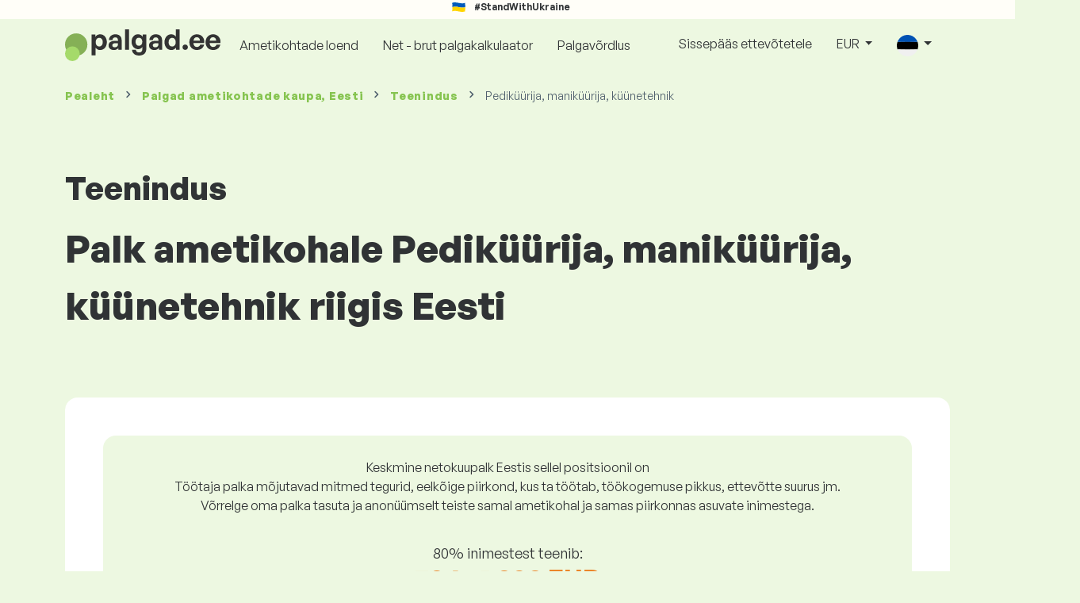

--- FILE ---
content_type: text/html; charset=UTF-8
request_url: https://www.palgad.ee/palgainfo/teenindus/pedikuurija-manikuurija-kuunetehnik
body_size: 11903
content:
<!doctype html>
<html lang="et" >

<head prefix="og: http://ogp.me/ns# fb: http://ogp.me/ns/fb# website: http://ogp.me/ns/website#">
    
            <!-- Google Tag Manager -->
    <script>(function(w,d,s,l,i){w[l]=w[l]||[];w[l].push({'gtm.start':
                new Date().getTime(),event:'gtm.js'});var f=d.getElementsByTagName(s)[0],
            j=d.createElement(s),dl=l!='dataLayer'?'&l='+l:'';j.async=true;j.src=
            'https://www.googletagmanager.com/gtm.js?id='+i+dl;f.parentNode.insertBefore(j,f);
        })(window,document,'script','dataLayer','GTM-WKN5');</script>
    <!-- End Google Tag Manager -->

    
    <meta charset="utf-8">
    <meta http-equiv="X-UA-Compatible" content="IE=edge">
    <meta name="viewport" content="width=device-width, initial-scale=1, shrink-to-fit=no">

            <link rel="preconnect" href="https://cdn.jsdelivr.net">
        <link rel="preconnect" href="https://fonts.googleapis.com">
        <link rel="preconnect" href="https://fonts.gstatic.com" crossorigin>
    
    
    
    
    <meta name="csrf-token" content="qaKAXfXQZCJ0HGdtTRf5cAMqWcAoiviMq1aYjjwt">

    
    <link href="https://fonts.googleapis.com/css?family=Source+Sans+Pro:400,600,700&amp;subset=latin-ext"
          rel="stylesheet">
    <link rel="stylesheet" href="https://www.palgad.ee/static/css/redesign.css?17679492471471F262">

            <link rel="stylesheet" href="https://fonts.googleapis.com/css2?family=Inter:wght@400;600;700&display=swap">
        <link rel="stylesheet" href="https://cdn.jsdelivr.net/npm/@almacareer/cookie-consent-manager@3/CookieConsentManager.min.css">
        <link rel="stylesheet" href="https://cdn.jsdelivr.net/npm/@almacareer/cookie-consent-manager@3/CookieConsentManagerThemes.min.css">
        <link rel="stylesheet" href="https://www.palgad.ee/static/css/cookie-consent-colors.css?17679492471471F262">
    
    
    
            <link rel="canonical" href="https://www.palgad.ee/palgainfo/teenindus/pedikuurija-manikuurija-kuunetehnik"/>
    
    
    
                    <title>Palgad Pediküürija, maniküürija, küünetehnik - Eesti</title>

    
    
    
    <meta name="description" content="Leia ja võrdle palku Pediküürija, maniküürija, küünetehnik (Teenindus) suurimas ja enim uuendatavas avalikus palgaandmebaasis." />

    
        <meta name="keywords" content="palgad, palk, töötasu, töötulu, sissetulek, palgavõrdlus, palgauuring, palgatabel, hüvitis" />
    
    
                    <link rel="shortcut icon" href="https://www.palgad.ee/c/images/logo/8/favicon_2025.svg?17679492471471F262" type="image/x-icon" media="screen, print"/>
            
    
    
    <link rel="alternate" href="https://www.palgad.ee/palgainfo/teenindus/pedikuurija-manikuurija-kuunetehnik" hreflang="x-default" />

    
                    <link rel="alternate" href="https://www.palgad.ee/en/salaryinfo/service-industries/pedicurist-manicurist-nail-technician" hreflang="en" />
                            <link rel="alternate" href="https://www.palgad.ee/palgainfo/teenindus/pedikuurija-manikuurija-kuunetehnik" hreflang="ee" />
                            <link rel="alternate" href="https://www.palgad.ee/ru/zarabotnaya-plata/sfera-obsluzhivanija/master-po-manikjuru-i-pedikjuru" hreflang="ru" />
            
    
    
    <meta property="og:title" content="Palgad Pediküürija, maniküürija, küünetehnik - Eesti">
    <meta property="og:type" content="website">
    <meta property="og:url" content="https://www.palgad.ee/palgainfo/teenindus/pedikuurija-manikuurija-kuunetehnik?fwd_lang=0">
    <meta property="og:description" content="Leia ja võrdle palku Pediküürija, maniküürija, küünetehnik (Teenindus) suurimas ja enim uuendatavas avalikus palgaandmebaasis." />
    <meta property="og:image" content="https://www.palgad.ee/static/images/og/main_ee.png?17679492471471F262">
    <meta property="og:site_name" content="Paylab - Salary survey, Compare salary, Salary data" />

    
    <script>
    function setCookie(key, value, expireMinutes) {
        var expires = new Date();
        expires.setTime(expires.getTime() + expireMinutes * 60 * 1000);
        document.cookie = key + '=' + value + ';expires=' + expires.toUTCString() + ';path=/';
    }

    function getCookie(key) {
        var keyValue = document.cookie.match('(^|;) ?' + key + '=([^;]*)(;|$)');
        return keyValue ? keyValue[2] : null;
    }
</script>


</head>
<body class=" "
      data-spy="scroll" data-target="#scroll_menu"
      data-offset="0" itemscope itemtype="https://schema.org/WebPage">
<script
    src="https://js.sentry-cdn.com/c6c1e78e976713f8f417a062ed0c7313.min.js"
    crossorigin="anonymous"
></script>

    <!-- Google Tag Manager (noscript) -->
    <noscript><iframe src="https://www.googletagmanager.com/ns.html?id=GTM-WKN5"
                      height="0" width="0" style="display:none;visibility:hidden"></iframe></noscript>
    <!-- End Google Tag Manager (noscript) -->

<div id="support_ukraine">
    <img src="https://www.palgad.ee/static/images/icon/ukraine_flag.svg?17679492471471F262" alt="Support Ukraine">
    <span>#StandWithUkraine</span>
</div>

    
        <div class="container">
        <div class="row">
            <div class="d-none d-md-block col-md-12">
                <div style="text-align: center;">
                    <div class=""><ins data-revive-zoneid="232" data-revive-id="61bcfec77204245b2010a3028b42db01"></ins>
</div>
                </div>
            </div>
            <div class="col-12 d-md-none">
                <div style="text-align: center;">
                    <div class=""><ins data-revive-zoneid="234" data-revive-id="61bcfec77204245b2010a3028b42db01"></ins>
</div>
                </div>
            </div>
        </div>
    </div>
    

<nav class="navbar navbar-expand-lg d-print-none">
    <div class="container">
        <a itemprop="primaryImageOfPage" class="navbar-brand logo" href="https://www.palgad.ee">
            <img src="https://www.palgad.ee/c/images/logo/8/palgad_ee.svg?17679492471471F262"
                 alt="logo Palgad.ee">
        </a>
        <button class="navbar-toggler" type="button" data-bs-toggle="collapse" data-bs-target="#navbarTogglerId" aria-controls="navbarTogglerId" aria-expanded="false" aria-label="Toggle navigation">
            <span class="navbar-toggler-icon"></span>
        </button>

        <div class="collapse navbar-collapse" id="navbarTogglerId">
            
            <ul class="navbar-nav me-auto mb-2 mb-lg-0">
                
                                    <li class="nav-item">
                        <a id="menu_link_browse_salaries" class="nav-link" href="https://www.palgad.ee/palgainfo">Ametikohtade loend</a>
                    </li>
                
                
                                    <li class="nav-item">
                        <a id="menu_link_salary_calculator" class="nav-link" href="https://www.palgad.ee/palga-kalkulaator">Net - brut palgakalkulaator</a>
                    </li>
                
                <li class="nav-item"><a class="nav-link" id="top_menu_enter_survey" href="https://www.palgad.ee/palgauuring-wizard">Palgavõrdlus</a></li>
            </ul>

            
            <ul class="navbar-nav">
                                    
                    <li class="nav-item"><a class="nav-link" href="https://www.palgad.ee/paylab?lang=en">Sissepääs ettevõtetele</a></li>
                








                                    <li class="nav-item dropdown">
                        <a class="nav-link dropdown-toggle" href="#" role="button" id="navbarCurrencyDropdown" data-bs-toggle="dropdown" aria-expanded="false">
                            EUR
                        </a>

                        <div class="dropdown-menu" aria-labelledby="navbarCurrencyDropdown">
                                                            <a class="dropdown-item nav-link" href="https://www.palgad.ee/palgainfo/teenindus/pedikuurija-manikuurija-kuunetehnik?global_currency=EUR">
                                    EUR
                                </a>
                                                            <a class="dropdown-item nav-link" href="https://www.palgad.ee/palgainfo/teenindus/pedikuurija-manikuurija-kuunetehnik?global_currency=USD">
                                    USD
                                </a>
                                                    </div>
                    </li>
                
                
                                    <li class="nav-item dropdown">
                        <a class="nav-link dropdown-toggle" href="#" role="button" id="navbarLangDropdown" data-bs-toggle="dropdown" aria-expanded="false">
                            <img src="https://www.palgad.ee/static/images/flags/ee.svg?17679492471471F262" class="lang-icon" alt="switch language">
                        </a>

                        <div class="dropdown-menu" aria-labelledby="navbarLangDropdown">
                                                            <a class="dropdown-item nav-link" href="https://www.palgad.ee/en/salaryinfo/service-industries/pedicurist-manicurist-nail-technician">
                                    <img src="https://www.palgad.ee/static/images/flags/gb.svg?17679492471471F262" class="lang-icon" alt="en flag">
                                    English
                                </a>
                                                            <a class="dropdown-item nav-link" href="https://www.palgad.ee/palgainfo/teenindus/pedikuurija-manikuurija-kuunetehnik?res_lang=1">
                                    <img src="https://www.palgad.ee/static/images/flags/ee.svg?17679492471471F262" class="lang-icon" alt="ee flag">
                                    Eesti
                                </a>
                                                            <a class="dropdown-item nav-link" href="https://www.palgad.ee/ru/zarabotnaya-plata/sfera-obsluzhivanija/master-po-manikjuru-i-pedikjuru">
                                    <img src="https://www.palgad.ee/static/images/flags/ru.svg?17679492471471F262" class="lang-icon" alt="ru flag">
                                    Pусский
                                </a>
                                                    </div>
                    </li>
                
                                </ul>
        </div>
    </div>
</nav>

    <div class="fixed-signup-button text-center d-lg-none d-print-none">
        <div class="container">
            <div class="row">
                <div class="col-12 col-md-4 mx-auto">
                                        <a id="bottom_link_compare_your_salary" href="https://www.palgad.ee/palgauuring-wizard/steps/1/339c11" class="btn btn-primary btn-block">Võrdlemiseks kliki siia</a>
                                    </div>
            </div>
        </div>
    </div>


    <div class="container">
        <div class="row d-none d-print-block">
            <div class="col-3 offset-2" style="height: 150px; background: none;">
                <img src="https://www.palgad.ee/c/images/logo/8/palgad_ee.svg?17679492471471F262" style="width: 100px; background-color: #ffffff;" alt="logo">
            </div>
        </div>
    </div>

<div class="clearfix"></div>


 

<div class="container">
    <nav id="breadcrumb" aria-label="breadcrumb">
        <ol class="breadcrumb d-none d-md-flex ">
                            <li class="breadcrumb-item"><a href="https://www.palgad.ee">Pealeht</a></li>
            
                                                <li class="breadcrumb-item"><a href="https://www.palgad.ee/palgainfo">Palgad <span>ametikohtade kaupa</span>, Eesti</a></li>
                                    <li class="breadcrumb-item"><a href="https://www.palgad.ee/palgainfo/teenindus">Teenindus</a></li>
                            
                            <li class="breadcrumb-item active" aria-current="page">Pediküürija, maniküürija, küünetehnik</li>
                    </ol>
        <ol class="breadcrumb d-flex d-md-none ">
            
                            <li class="breadcrumb-item breadcrumb-back-sign"><a href="https://www.palgad.ee/palgainfo/teenindus">Tagasi juurde <b>Teenindus</b></a></li>
                    </ol>
    </nav>
</div>


<div itemprop="mainContentOfPage">
        <div class="container main">
        <div class="category-heading">
            <h2>Teenindus</h2>
            <h1>Palk ametikohale Pediküürija, maniküürija, küünetehnik riigis Eesti</h1>
        </div>

        <div class="box-lightest mb-4">
            <div class="row">
                <div class="col">
                                            <div class="landing-page-top-block category-landing-page box-b2c">
                            <div
                                class="text-center mt-1">Keskmine netokuupalk Eestis sellel positsioonil on</div>
                            <div class="text-center">Töötaja palka mõjutavad mitmed tegurid, eelkõige piirkond, kus ta töötab, töökogemuse pikkus, ettevõtte suurus jm. <br>
Võrrelge oma palka tasuta ja anonüümselt teiste samal ametikohal ja samas piirkonnas asuvate inimestega.</div>

                            <div class="row">
    <div class="col-12 position-relative simple-range-chart">
        
        <div class="range-chart-top">
            <div class="range-chart-text">80% inimestest teenib:</div>
            <div class="range-chart-values">706 - 1 808 EUR</div>
        </div>

        
        <div class="range-chart-canvas w-100 position-relative" style="height: 82px;">
            <div class="range-chart-bar"></div>
            <div class="range-chart-canvas-line" style="left: 10%;"></div>
            <div class="range-chart-canvas-line" style="left: 90%;"></div>
        </div>

        <div class="d-flex align-self-stretch justify-content-between my-3">
            <div class="text-start"><span>10% teenib vähem</span>
                <span class="value text-nowrap" data-monthly-value="706" data-skip-yearly="" data-currency="EUR" data-precision="0" data-shorten="" ><b>706 EUR</b></span>
            </div>
            <div class="text-end"><span>10% teenib rohkem</span>
                <span class="value text-nowrap" data-monthly-value="1808" data-skip-yearly="" data-currency="EUR" data-precision="0" data-shorten="" ><b>1 808 EUR</b></span>
            </div>
        </div>
    </div>
</div>

                            <div class="row d-none d-md-block">
                                <div class="col-12 text-center">
                                    <a href="https://www.palgad.ee/palgauuring-wizard/steps/1/339c11" id="position_detail_enter_survey"
                                       class="btn btn-primary">Võrdle oma palka teistega</a>
                                </div>
                            </div>

                            <hr>

                            <div class="row text-start">
                                <div class="col-12 mt-2 mt-lg-4">
                                    <div class="mb-4">
                                        <a class="mb-4" data-bs-toggle="collapse" href="#collapseExplanation"
                                           role="button"
                                           aria-expanded="false" aria-controls="collapseExplanation">
                                            Mida tähendavad graafikul olevad andmed?
                                        </a>
                                    </div>
                                    <div class="collapse" id="collapseExplanation">
                                        Palgad küsitluses on väljendatud netos.<br>
<br>
Palgad.ee palgauuringu põhjal teenib 80% inimestest, kes on $positsioonil riigis Eesti, vahemikus <b><span class="text-nowrap">706 EUR</span></b> kuni <b><span class="text-nowrap">1 808 EUR</span></b> igakuine netto.<br>
<br>
10% töötajatest teenivad vähem kui <b><span class="text-nowrap">706 EUR</span></b> ja 10% inimestest teenivad rohkem kui <b><span class="text-nowrap">1 808 EUR</span></b>.<br>
<br>
Uuring põhineb töötajate andmetel, puhastatud äärmuslikest ja dubleerivatest väärtustest. Tasuta ja anonüümse küsitluse abil saate täpsema palgavõrdluse teiste samal ametikohal töötavate inimestega.
                                    </div>
                                </div>
                                <div class="col-12 d-block d-md-none">
                                    <a href="https://www.palgad.ee/palgauuring-wizard/steps/1/339c11" id="position_detail_enter_survey_mobile"
                                       class="">Võrdle oma palka teistega</a>
                                </div>
                            </div>
                        </div>
                    
                    <div class="share-btn-category mt-4">
    <div class="row justify-content-center mx-2">

        
        <div class="col-6 col-lg-auto px-2 px-lg-1">
            <a id="fb-share-cat" class="btn share-btn share-btn-facebook"
               href="https://www.facebook.com/sharer/sharer.php?u=https://www.palgad.ee/palgainfo/teenindus/pedikuurija-manikuurija-kuunetehnik"
               title="Share on Facebook">
                <img src="https://www.palgad.ee/static/images/icons/facebook.svg?17679492471471F262" alt="FB icon">
                <span class="share-btn-text">Share</span>
            </a>
        </div>

        
        <div class="col-6 col-lg-auto px-2 px-lg-1">
            <a id="tw-share-cat" class="btn share-btn share-btn-twitter"
               href="https://twitter.com/share?url=https://www.palgad.ee/palgainfo/teenindus/pedikuurija-manikuurija-kuunetehnik"
               title="Share on Twitter">
                <img src="https://www.palgad.ee/static/images/icons/x.svg?17679492471471F262" alt="X icon">
                <span class="share-btn-text">Tweet</span>
            </a>
        </div>

        
        <div class="col-6 col-lg-auto px-2 px-lg-1">
            <a id="li-share-cat" class="btn share-btn share-btn-linkedin"
               href="https://www.linkedin.com/shareArticle?mini=true&url=https://www.palgad.ee/palgainfo/teenindus/pedikuurija-manikuurija-kuunetehnik"
               title="Share on LinkedIn">
                <img src="https://www.palgad.ee/static/images/icons/linkedin.svg?17679492471471F262" alt="LinkedIn icon">
                <span class="share-btn-text">Share</span>
            </a>
        </div>

        
        <div class="col-6 col-lg-auto px-2 px-lg-1">
            <a id="pi-share-cat" class="btn share-btn share-btn-pinterest"
                href="https://www.pinterest.com/pin/create/button/?url=https://www.palgad.ee/palgainfo/teenindus/pedikuurija-manikuurija-kuunetehnik"
                title="Share on Pinterest">
                <img src="https://www.palgad.ee/static/images/icons/pinterest.svg?17679492471471F262" alt="Pinterest icon">
                <span class="share-btn-text">Save</span>
            </a>
        </div>

        
        <div class="col-12 col-lg-auto px-2 px-lg-1">
            <a id="grey-share-cat" class="btn share-btn share-btn-link"
                href="#"
                title="Get chart link"
                onclick="navigator.clipboard.writeText('https://www.palgad.ee/palgainfo/teenindus/pedikuurija-manikuurija-kuunetehnik').then(function() {
                    alert('URL on edukalt kopeeritud, saate seda kasutada.');
                }, function() {
                    alert('URL-i ei saanud kopeerida, proovige uuesti.');
                });">
                <img src="https://www.palgad.ee/static/images/icons/share.svg?17679492471471F262" alt="Share icon">
                <span class="share-btn-text">Get link</span>
            </a>
        </div>
    </div>
</div>

<script>
    (function(){
        let shareButtons = document.querySelectorAll(".share-btn");

        if (shareButtons) {
            [].forEach.call(shareButtons, function(button) {
                button.addEventListener("click", function(event) {
                    let width = 650,
                        height = 450;

                    event.preventDefault();
                    if (this.id !== 'grey-share-cat') {
                        window.open(this.href, 'Share Dialog', 'menubar=no,toolbar=no,resizable=yes,scrollbars=yes,width=' + width + ',height=' + height + ',top=' + (screen.height / 2 - height / 2) + ',left=' + (screen.width / 2 - width / 2));
                    }
                });
            });
        }
    })();
</script>

                </div>
            </div>
        </div>

                    <div class="box-lightest mb-4">
                <div class="row">
                    <div class="col-12 job-description">
                        <h2>Millist tööd teeb tavaliselt Pediküürija, maniküürija, küünetehnik</h2>

                        <ul class="green-squared-bullets"><li>Küünte lõikamine, viilimine, lihvimine ja poleerimine.</li><li>Küünte lakkimine ja kaunistamine vastavalt kliendi soovidele.</li><li>Prantsuse maniküüri, geeli, portselani ja akrüülküünte modelleerimine.</li><li>Käte ja jalgade masseerimine.</li><li>Jalgade pesemine, vannide ja mähiste tegemine.</li><li>Nahapaksendite eemaldamine ja mitte-meditsiiniliste nahaprobleemide ravimine.</li></ul>

                    </div>
                </div>
            </div>
        
                    <div class="box-b2b mb-4">
    <div class="row">
        <div class="col-12 mb-3">
            <h3>Oled tööandja? Ole palkade üle otsustamisel enesekindel.</h3>
            Pange oma töötajate palgad õiglaselt paika. Selles aitab teid üksikasjalik palgaraport. Meiega on teil alati ajakohased palgaandmed käepärast võtta.
        </div>
        <div class="col-12">
            <a id="position_try_salary_tool_button" class="btn btn-info" href="https://www.palgad.ee/paylab">Proovi palgatööriista TASUTA</a>
        </div>
    </div>
</div>
        
        <section id="career_tree_block" >

        <div class="row m-0">
            <div class="col-12">
                                    <h2>Töötaja kõige tavalisem karjääritee</h2>
                    <p>Graafik näitab, kuidas töötajad karjääris kõige sagedamini edenevad. Lisateabe saamiseks palgaandmetega klõpsake ametikoha nimel.</p>
                            </div>
        </div>

        <div class="loader" style="width: 7%; height: auto;">
            <img src="https://www.palgad.ee/static/images/loader.svg?17679492471471F262">
        </div>

        <div class="career_tree_content" style="display:none;">
            <div id="career_tree_legend" class="col-12">
                <div><span class="color-rectangle most-usual"></span>Enamasti (>15%)</div>
                <div><span class="color-rectangle not-usual"></span>Aeg-ajalt (5-15%)</div>
                <div><span class="color-rectangle rare"></span>Harv (<5%)</div>
            </div>
            <div style="display:flex;flex-direction:column">
                <div id="career_tree" style="width:800px; height:600px;" class="d-none d-lg-block mx-auto"></div>
                <div id="career_tree_small" style="width:400px; height:300px;" class="d-block d-lg-none mx-auto"></div>
            </div>
        </div>
</section>


        <div class="box-lightest mb-4">
            <div class="row">
                <div class="col">
                    <h2 class="position-lp">Ametikoht Pediküürija, maniküürija, küünetehnik tööturul</h2>
                </div>
            </div>

            <div class="row row-cols-1 row-cols-lg-3">
                <div class="col mb-3">
                    <div class="box-b2c h-100 text-center">
                        <p class="box-text">Selle positsiooni töötasu<br> on kõigi positsioonide pingereas </p>

<div class="green-figures">
    607. kohal 
</div>
                    </div>
                </div>

                <div class="col mb-3">
                    <div class="box-b2c h-100 text-center">
                        <p class="box-text">Naiste esindatus</p>

<div class="green-figures">
    100%
</div>
                    </div>
                </div>

                <div class="col mb-3">
                    <div class="box-b2c h-100 text-center">
                        <p class="box-text">Vastaja keskmine vanus <br> <br>
</p>

<div class="green-figures">
     34 
</div>
                    </div>
                </div>
            </div>

            
            <div class="row">
                <div class="col-12">
                    <div class="position-ranking">
                        
                        
                            
                                                            <div class="left-position">
                            
                            
                                
                                <div class="position-item ">
                                    <div class="">
                                        <p class="position-number">635. koht</p>
                                        <div class="position-and-sector">
                                            <p class="name-of-position">Köögiabiline</p>
                                            <p class="industry-sector">Turism / toitlustamine / hotellindus</p>
                                        </div>
                                        <div class="salary-icon"><img
                                                src="https://www.palgad.ee/static/images/salary_group_1.svg?17679492471471F262"
                                                alt="Salary group 1">
                                        </div>
                                        <p class="amount-of-salary">721 - 1 119 EUR</p>
                                    </div>
                                </div>

                            
                                                            </div>
                                                    
                            
                                                            <div class="middle-positions">
                                                            
                            
                                
                                <div class="position-item ">
                                    <div class="">
                                        <p class="position-number">608. koht</p>
                                        <div class="position-and-sector">
                                            <p class="name-of-position">Eakate hooldaja</p>
                                            <p class="industry-sector">Meditsiin ja sotsiaalhoolekanne</p>
                                        </div>
                                        <div class="salary-icon"><img
                                                src="https://www.palgad.ee/static/images/salary_group_2.svg?17679492471471F262"
                                                alt="Salary group 2">
                                        </div>
                                        <p class="amount-of-salary">968 - 1 371 EUR</p>
                                    </div>
                                </div>

                            
                                                    
                            
                            
                            
                                
                                <div class="position-item selected-position next-position">
                                    <div class="">
                                        <p class="position-number">607. koht</p>
                                        <div class="position-and-sector">
                                            <p class="name-of-position">Pediküürija, maniküürija, küünetehnik</p>
                                            <p class="industry-sector">Teenindus</p>
                                        </div>
                                        <div class="salary-icon"><img
                                                src="https://www.palgad.ee/static/images/salary_group_2.svg?17679492471471F262"
                                                alt="Salary group 2">
                                        </div>
                                        <p class="amount-of-salary">706 - 1 808 EUR</p>
                                    </div>
                                </div>

                            
                                                    
                            
                            
                            
                                
                                <div class="position-item  next-position">
                                    <div class="">
                                        <p class="position-number">606. koht</p>
                                        <div class="position-and-sector">
                                            <p class="name-of-position">Turvatöötaja / turvamees</p>
                                            <p class="industry-sector">Riigikaitse ja turvavaldkond</p>
                                        </div>
                                        <div class="salary-icon"><img
                                                src="https://www.palgad.ee/static/images/salary_group_2.svg?17679492471471F262"
                                                alt="Salary group 2">
                                        </div>
                                        <p class="amount-of-salary">933 - 1 443 EUR</p>
                                    </div>
                                </div>

                            
                                                            </div>
                                                    
                            
                                                            <div class="right-position">
                                                            
                            
                                
                                <div class="position-item ">
                                    <div class="">
                                        <p class="position-number">1. koht</p>
                                        <div class="position-and-sector">
                                            <p class="name-of-position">Liisingujuht</p>
                                            <p class="industry-sector">Liising</p>
                                        </div>
                                        <div class="salary-icon"><img
                                                src="https://www.palgad.ee/static/images/salary_group_3.svg?17679492471471F262"
                                                alt="Salary group 3">
                                        </div>
                                        <p class="amount-of-salary">2 072 - 8 728 EUR</p>
                                    </div>
                                </div>

                            
                                                            </div>
                                                                        </div>
                </div>
            </div>

            <div class="row">
                <div class="col-8 col-lg-5 d-none d-md-block mx-auto" style="position: relative;">
                    <div class="make-comparison-highlight-block text-center">
                        <h4>Kas see palgavahemik on liiga suur?</h4>
                        <p>Oma piirkonna keskmise palga saate teada lühikese küsimustiku täitmisega</p>
                        <a href="https://www.palgad.ee/palgauuring-wizard/steps/1/339c11"
                           class="btn btn-secondary"
                           id="position_detail_ranking_enter_survey">Võrdle oma palka teistega</a>
                    </div>
                </div>
            </div>
        </div>

                    <div class="box-lightest mb-3">
                <div class="row">
                    <div class="col-12">
                        <h3>Teie ametikohale sobivad <b>tööpakkumised</b>:</h3>
                        <p>Leia endale paremad palgatingimused või rahalised ja mitterahalised hüved.</p>
                        <a class="btn btn-primary"
                           href="https://www.cv.ee/et/search?keywords%5B0%5D=Pedik%C3%BC%C3%BCrija%2C%20manik%C3%BC%C3%BCrija%2C%20k%C3%BC%C3%BCnetehnik"
                           target="_blank">Vaata tööpakkumisi enda valdkonnas klikkides siia</a>
                    </div>
                </div>
            </div>
        
                    <div class="row justify-content-center mb-5 mt-5">
                <div class="col-12 text-center">
                    <h3>Hankige üksikasjalikku teavet oma riigi palkade kohta</h3>
                </div>

                
                <div class="col-12 col-md-4 mt-0 mb-5">
                    <div class="card pricelist-card h-100">
                        <div class="card-header">
                            <div class="card-subtitle">
                                Palgad töötajatelt
                            </div>
                            <div class="package-name">
                                Palgaraport
                            </div>
                            <div class="package-highlights">
                                1 ametipositsioon
                            </div>
                        </div>
                        <div class="card-body">
                            <div class="package-price">
                                99,00 EUR*
                            </div>
                                                        <div class="package-users">
                                Juurdepääs 1 kasutajale
                            </div>
                            <div class="package-usage">
                                Ideaalne konkreetse tööpositsiooni ühekordseks analüüsiks.
                            </div>
                        </div>
                        <div class="card-footer">
                            <div class="package-contains">
                                <div class="intro">
                                    Palgaaruanne sisaldab:
                                </div>

                                <ul class="spaced-list painted-blue"><li>Ametikoha töötasu piirkonna, hariduse, kogemuse, ettevõtte suuruse, vanuse järgi</li><li>Vastajate jaotus palgavahemike kaupa</li><li>Palk jääb vahemikku 1. kuni 9. detsiil</li><li>Kõigi jälgitavate mitterahaliste hüvede jaotus</li><li>Rahalise kasu analüüs</li></ul>
                            </div>

                            <a id="paylab_employee_prices_order_report"
                               href="https://www.palgad.ee/cart/pro/choice?cat_pos=339c11"
                               class="btn btn-primary w-100">Esitage tellimus</a>
                            <div class="text-center">
                                <a id="paylab_employee_prices_show_report"
                                   href="https://www.palgad.ee/report/professional/demo/pdf" class="arrow-link"
                                   target="_blank">Vaadake näidisraportit 
</a>
                            </div>
                        </div>
                    </div>
                </div>
            </div>
        
        <ins data-revive-zoneid="239" data-revive-id="61bcfec77204245b2010a3028b42db01"></ins>

                    <div class="box-lightest mb-4">
                <h2 class="h5 mt-0"></h2>
                <p>Korduma kippuvad küsimused ja vastused palga kohta ametikohal Pediküürija, maniküürija, küünetehnik.</p>

                <div class="col-lg-12 accordion" id="positionLPFaqAccordion">
                    <div class="accordion-item">
            <h4 class="accordion-header" id="heading1">
                <button class="w-100 accordion-button collapsed text-start" type="button" data-bs-toggle="collapse" data-bs-target="#collapse1" aria-expanded="false" aria-controls="collapse1">
                    Milline on palk või kui palju teenitakse ametikohal Pediküürija, maniküürija, küünetehnik riigis Eesti?
                </button>
            </h4>

            <div id="collapse1" class="accordion-collapse collapse" data-bs-parent="#methodologyAccordion">
                <div class="accordion-body">
                    Ametikoha Pediküürija, maniküürija, küünetehnik netopalk jääb vahemikku 706 EUR kuni 3 011 EUR kuus. Täpsema võrdluse saamiseks soovitame võrrelda oma palka Palgad.ee küsimustiku kaudu, et saada täpsem ülevaade palgast koos piirkonna arvestamisega.
                </div>
            </div>
        </div>
                    <div class="accordion-item">
            <h4 class="accordion-header" id="heading2">
                <button class="w-100 accordion-button collapsed text-start" type="button" data-bs-toggle="collapse" data-bs-target="#collapse2" aria-expanded="false" aria-controls="collapse2">
                    Millised on kõrgeimad palgad ametikohal Pediküürija, maniküürija, küünetehnik?
                </button>
            </h4>

            <div id="collapse2" class="accordion-collapse collapse" data-bs-parent="#methodologyAccordion">
                <div class="accordion-body">
                    Kõige rohkem teenivad töötajad ametikohal Pediküürija, maniküürija, küünetehnik saavad kokku netopalga vähemalt 1 808 EUR kuus.
                </div>
            </div>
        </div>
                    <div class="accordion-item">
            <h4 class="accordion-header" id="heading3">
                <button class="w-100 accordion-button collapsed text-start" type="button" data-bs-toggle="collapse" data-bs-target="#collapse3" aria-expanded="false" aria-controls="collapse3">
                    Kui palju ma teenin kui Pediküürija, maniküürija, küünetehnik?
                </button>
            </h4>

            <div id="collapse3" class="accordion-collapse collapse" data-bs-parent="#methodologyAccordion">
                <div class="accordion-body">
                    10% kõige rohkem teenivatest töötajatest sellel ametikohal saavad kokku netopalga, mis on suurem kui 1 808 EUR kuus, ja 10% kõige vähem teenivatest saavad kokku netopalga, mis on väiksem kui 706 EUR kuus.
Osaledes meie palgaküsimustikus, saate täpse võrdluse oma palga ja turu keskmise vahel, arvestades piirkonda, kus töötate.
                </div>
            </div>
        </div>
                    <div class="accordion-item">
            <h4 class="accordion-header" id="heading4">
                <button class="w-100 accordion-button collapsed text-start" type="button" data-bs-toggle="collapse" data-bs-target="#collapse4" aria-expanded="false" aria-controls="collapse4">
                    Millist palka peaksin ootama ametikohal Pediküürija, maniküürija, küünetehnik pärast 5-aastast kogemust?
                </button>
            </h4>

            <div id="collapse4" class="accordion-collapse collapse" data-bs-parent="#methodologyAccordion">
                <div class="accordion-body">
                    Pärast 5-aastast töökogemust teenitakse ametikohal Pediküürija, maniküürija, küünetehnik 1 276 EUR kuus netos.
                </div>
            </div>
        </div>
                    <div class="accordion-item">
            <h4 class="accordion-header" id="heading5">
                <button class="w-100 accordion-button collapsed text-start" type="button" data-bs-toggle="collapse" data-bs-target="#collapse5" aria-expanded="false" aria-controls="collapse5">
                    Kuidas läbi rääkida parem palk?
                </button>
            </h4>

            <div id="collapse5" class="accordion-collapse collapse" data-bs-parent="#methodologyAccordion">
                <div class="accordion-body">
                    Palgaläbirääkimisteks tuleb hästi valmistuda. Palgaläbirääkimistel soovitame keskenduda järgmistele punktidele:<br>
<ul> <li>selgitage välja positsiooni praegune turuväärtus – Palgad.ee lehel saab seda tasuta ja anonüümselt kontrollida</li> <li>tõstke esile oma kogemused ja saavutused – hea on palgaläbirääkimiste aeg õigesti valida</li> <li>laiendatud vastutus – kui töötate oma rollist ja kohustustest rohkem</li> <li>valmistuge alternatiivideks – kui palgatõus pole võimalik, on olemas ka teised võimalused (boonused, lisapuhkus jne.)</li> </ul>
                </div>
            </div>
        </div>
                    <div class="accordion-item">
            <h4 class="accordion-header" id="heading6">
                <button class="w-100 accordion-button collapsed text-start" type="button" data-bs-toggle="collapse" data-bs-target="#collapse6" aria-expanded="false" aria-controls="collapse6">
                    Millistele andmetele tugined palga arvutamisel?
                </button>
            </h4>

            <div id="collapse6" class="accordion-collapse collapse" data-bs-parent="#methodologyAccordion">
                <div class="accordion-body">
                    Palgaandmed pärinevad palgaküsimustikust, kus igaüks saab anonüümselt võrrelda oma palka teiste sama ametikoha töötajatega. Neid andmeid puhastame ja töötleme vastavalt oma metoodikale. Ametikoha Pediküürija, maniküürija, küünetehnik jaoks on meil praegu kogutud 43 kontrollitud vastajat.
                </div>
            </div>
        </div>
    </div>
            </div>
            </div>

    <div class="modal" id="sorryNoIeModal" tabindex="-1" role="dialog">
    <div class="modal-dialog no-ie-box" role="document">
        <div class="modal-content">
            <div class="modal-body text-center m-2">

                <img src="https://www.palgad.ee/static/images/icons/warning_icon.svg?17679492471471F262" style="height: 148px;" class="m-3">

                <h4>Palgad.ee kasutamiseks laadige alla toetatud brauser</h4>

                <div class="modal-text"><p> Ehitasime Palgad.ee, kasutades uusimaid tehnikaid ja tehnoloogiaid. See muudab Palgad.ee kiiremaks ja hõlpsamaks kasutamiseks. Kahjuks ei toeta teie brauser neid tehnoloogiaid. </p>
<br>
<p> Laadige alla üks neist suurepärastest brauseritest: </p></div>
                <div class="col-10 row my-5 mx-auto">
                    <div class="col browser-info">
                        <div>
                            <img src="https://www.palgad.ee/static/images/icons/Google_Chrome_icon.png?17679492471471F262" alt="Chrome icon">
                        </div>
                        <div class="version">
                            <b>Google Chrome</b><br>
Version 50+
                        </div>
                    </div>
                    <div class="col browser-info separated">
                        <div>
                            <img src="https://www.palgad.ee/static/images/icons/Firefox_icon.png?17679492471471F262" alt="Firefox icon">
                        </div>
                        <div class="version">
                            <b>Mozilla Firefox</b><br>
Version 50+
                        </div>
                    </div>
                    <div class="col browser-info separated">
                        <div>
                            <img src="https://www.palgad.ee/static/images/icons/Safari_icon.png?17679492471471F262" alt="Safari icon">
                        </div>
                        <div class="version">
                            <b>Apple Safari</b><br>
Version 6+
                        </div>
                    </div>
                    <div class="col browser-info separated">
                        <div>
                            <img src="https://www.palgad.ee/static/images/icons/Opera_icon.png?17679492471471F262" alt="Opera icon">
                        </div>
                        <div class="version">
                            <b>Opera</b><br>
Version 50+
                        </div>
                    </div>
                </div>
                <div class="row">
                    <div class="col disclaimer text-center">
                        Kas olete brauserit värskendanud ja teil on endiselt probleeme? <a href="mailto:info@cv.ee, heikko@cv.ee"> Võtke meiega ühendust </a>.
                    </div>
                </div>
            </div>
        </div>
    </div>
</div>

</div>


<!--  FOOTER  -->
<footer class="paylab-footer d-print-none">
    <div class="container">
        <div class="row">
            <div class="col-12 col-lg">
                <p class="headline">Teie palk</p>
                <ul>
                                            <li>
                            <a href="https://www.palgad.ee/palgad-riigis">Palgad Eestis</a>
                        </li>
                    
                                            <li><a href="https://www.palgad.ee/partner/region-list">Palgad Eesti piirkondades</a></li>
                    
                    
                                            <li>
                            <a href="https://www.paylab.com/global/countries"
                               target="_blank">Palgad teistes riikides</a></li>
                    
                    <li>
                        <a href="https://www.palgad.ee/millionaire">Miljonäri kalkulaator</a>
                    </li>

                                            <li><a href="https://www.palgad.ee/palga-kalkulaator">Bruto - neto palgakalkulaator</a></li>
                    
                                                                        <li><a href="https://www.palgad.ee/top-palgad/pingeread">TOP palgad</a></li>
                                                            </ul>
            </div>
            <div class="col-12 col-lg">
                <p class="headline">Dokumendid</p>
                <ul>
                                            <li><a href="https://www.palgad.ee/kasutustingimused">Tootetingimused klientidele</a></li>
                    
                                            <li><a  id="footer_link_methodology" href="https://www.palgad.ee/metoodika">Kuidas Palgad.ee veebileht töötab?</a></li>
                    
                    
                                            <li>
                            <a href="https://www.paylab.com/global/aboutus" target="_blank">Meie kohta</a>
                        </li>
                                    </ul>
            </div>

                            <div class="col-12 col-lg">
                    <p class="headline">Ettevõtted</p>
                    <ul>
                        
                                                    <li><a href="https://www.paylab.com/salary-report" target="_blank">Palgaaruanne kogu maailmas</a></li>
                        
                                                    <li><a href="https://www.palgad.ee/paylab?lang=en">Sissepääs ettevõtetele</a></li>
                        
                        
                        <li>
                                                            <a href="https://www.paylab.com/paylab-api" target="_blank">Paylab API</a>
                                                    </li>
                    </ul>
                </div>
                        <div class="col-12 col-lg">
                <p class="headline">Jälgi meid</p>
                <ul>
                    <li><a href="https://www.palgad.ee/kontakt">Kontakt</a></li>
                    
                    
                    
                    
                                    </ul>
            </div>
        </div>

        <div class="row">
            <hr class="footer-divider mb-3">
        </div>

        <div class="row justify-content-between">
            <div class="col-12 col-lg d-flex justify-content-center justify-content-lg-start align-items-center">
                                    <a href="https://www.cv.ee" class="powered-by-logo">
                        <img src="https://www.palgad.ee/c/images/logo/8/AC_Secondary_RGB_Gray_Transparent.svg?17679492471471F262" alt="partner logo"></a>
                            </div>

            <div class="col-12 col-lg-8 d-flex mt-3 mt-lg-0 align-items-center" style="word-wrap: break-word;">
                <div class="row justify-content-evenly w-100">
                    <div class="col-12 col-lg text-start text-lg-center">
                                                    <a href="https://www.palgad.ee/kasutustingimused">Tootetingimused klientidele</a>
                                            </div>

                                            <div class="col-12 col-lg mt-4 mt-lg-0 text-start text-lg-center">
                                                            <a href="https://www.palgad.ee/privaatsuspoliitika">Isikuandmete kaitse</a>
                                                    </div>
                    
                    <div class="col-12 col-lg mt-4 mt-lg-0 text-start text-lg-center">
                                                    <a href="#" data-cc="show-preferencesModal">Küpsiste seaded</a>
                                            </div>
                </div>
            </div>

            <div class="col-12 col-lg d-flex justify-content-center justify-content-lg-end mt-3 mt-lg-0 align-items-center" style="gap: 16px;">
                                            </div>
        </div>

        <div class="row mt-4">
            <div class="col text-center">
                <p class="copyright">©1997-2026 Alma Career Estonia. Kõik õigused on kaitstud. <br>
PAYLAB on Alma Media grupi liige.</p>
            </div>
        </div>
    </div>
</footer>

    




<script src="https://www.palgad.ee/static/js/app.js?17679492471471F262" defer></script>


    <script src="https://www.palgad.ee/static/js/treeviz.js?17679492471471F262" defer></script>
    
    <script>
        let viewBoxWidth = 800;
        let viewBoxHeight = 600;

        function domReady () {
            let traverseNodes = function (idToFind, nodeToCheck) {
                let foundItem = null;

                if (idToFind === nodeToCheck.id) {
                    foundItem = nodeToCheck;
                } else {
                    nodeToCheck.children.forEach(function (item) {
                        if (item.id === idToFind) {
                            foundItem = item;
                        }
                    });
                }

                if (foundItem !== null) {
                    if (!foundItem.children && !foundItem._children) {
                        return false;
                    }

                    if (foundItem.children) {
                        foundItem._children = foundItem.children;
                        foundItem.children = null;
                    } else {
                        foundItem.children = foundItem._children;
                        foundItem._children = null;
                    }
                    return true;
                }
                return false;
            }

            // let toggleNode = function (node) {
            //     if (traverseNodes(node.data.id, originalData)) {
            //         myTree.refresh(originalData);
            //     }
            // };

            let isMobile = $("#career_tree").css('display') == 'none';

            let myTree = null;

            $.ajaxSetup({
                headers: {
                    'X-CSRF-TOKEN': $('meta[name="csrf-token"]').attr('content')
                }
            });

            $.ajax({
                url: "https://www.palgad.ee/ajax/get-career-tree-data",
                method: 'post',
                dataType: 'json',
                data: {
                    cat_pos: '339c11',
                    region_id: '16000',
                    
                },
                success: function (result) {

                    $('.loader').hide();

                    if(typeof result.size !== "undefined" && result.size > 0) {
                        let careerTreeHeight = 800;

                        if (result.size < 5) {
                            careerTreeHeight = 600;
                        } else if (result.size > 9) {
                            careerTreeHeight = 1200;
                        }

                        $('#career_tree').css('height', careerTreeHeight);
                        $('#career_tree_small').css('height', careerTreeHeight/2);

                        $('div.career_tree_content').show();

                        myTree = Treeviz.create({
                            htmlId: isMobile ? 'career_tree_small' : 'career_tree',
                            idKey: "id",
                            hasFlatData: false,
                            relationnalField: "children",
                            hasPan: false,
                            hasZoom: false,
                            nodeWidth: isMobile ? 100 : 220,
                            nodeHeight: isMobile ? 60 : 90,
                            mainAxisNodeSpacing: "auto",
                            isHorizontal: true,
                            renderNode: function (node) {
                                let result = "<div class='position-block'><div class='name'><a href='" + node.data.href + "' class='link'>"
                                    + node.data.name +
                                    "</a></div><div class='category'>" + node.data.category + "</div>";

                                if (node.data.salary) {
                                    result = result + "<div class='salary'>" + node.data.salary + "</div></div>";
                                } else {
                                    result = result + "</div>";
                                }

                                return result;
                            },
                            linkWidth: (nodeData) => {
                                let fixWidth = isMobile ? 1 : 2;
                                if (nodeData.qty < 5) {
                                    return 5 * fixWidth;
                                } else if (nodeData.qty > 15) {
                                    return 10 * fixWidth;
                                } else {
                                    return 7 * fixWidth;
                                }
                            },
                            linkColor: (nodeData) => {
                                if (nodeData.qty < 5) {
                                    return 'rgba(144,201,31, 0.2)';
                                } else if (nodeData.qty > 15) {
                                    return 'rgba(144,201,31, 1)';
                                } else {
                                    return 'rgba(144,201,31, 0.6)';
                                }
                            },
                        });

                        window.addEventListener('resize', myTree.refresh(result.data));

                        // $('#career_tree svg')
                        //     .attr("viewBox", "0 0 " + viewBoxWidth + " " + viewBoxHeight)
                        //     .attr("preserveAspectRatio", "xMinYMin meet");
                    } else {
                        $('section#career_tree_block').hide();
                    }
                },
                error: function() {
                    $('section#career_tree_block').hide();
                }
            });
            if (jQuery().validator) {
                jQuery.extend(jQuery.validator.messages, {
                    required: "Selle välja täitmine on kohustuslik",
                    email: "Vale emaili aadress.",
                });
            }
        }
    </script>
    <script>
        if (navigator.userAgent.match(/msie/i) || navigator.userAgent.match(/trident/i)){
            $('#sorryNoIeModal').modal({
                backdrop: 'static',
                keyboard: false
            });
        }
    </script>

<script>
    

    function redirectToUrl() {
        const select = document.getElementById("footer_switch_lang");
        const selectedOption = select.options[select.selectedIndex];
        const url = selectedOption.getAttribute("data-href");

        if (url) {
            window.location.href = url;
        }
    }

    function addLanguageSwitch() {
        if (document.getElementById("footer_switch_lang")) {
            new TomSelect("#footer_switch_lang", {
                create: false,
                maxOptions: null,
                onChange: function(values) {
                    redirectToUrl();
                }
            });
        }
    }

    // Mozilla, Opera, Webkit
    if ( document.addEventListener ) {
        document.addEventListener( "DOMContentLoaded", function(){
            document.removeEventListener( "DOMContentLoaded", arguments.callee, false);
            if (typeof domReady !== 'undefined') {
                domReady();
            }
            addLanguageSwitch();
        }, false );

        // If IE event model is used
    } else if ( document.attachEvent ) {
        // ensure firing before onload
        document.attachEvent("onreadystatechange", function(){
            if ( document.readyState === "complete" ) {
                document.detachEvent( "onreadystatechange", arguments.callee );
                if (typeof domReady !== 'undefined') {
                    domReady();
                }
                addLanguageSwitch();
                setTimeout(function() {
                    new bootstrap.Modal($('#ukraineSituationModal')).show();
                }, 5000);
            }
        });
    }
</script>

    <script defer src="https://cdn.jsdelivr.net/npm/@almacareer/cookie-consent-manager@3/init.js"></script>
    <script>
        window.addEventListener('DOMContentLoaded', function () {
            initCookieConsentManager('Palgad.ee', {
                autodetectLang: true,
                defaultLang: 'en',
            });
        });
    </script>

</body>
</html>


--- FILE ---
content_type: image/svg+xml
request_url: https://www.palgad.ee/static/images/icon/ukraine_flag.svg?17679492471471F262
body_size: 464
content:
<svg width="17" height="12" viewBox="0 0 17 12" fill="none" xmlns="http://www.w3.org/2000/svg">
<path d="M0.242188 0.61865C5.31369 -1.52294 11.2993 2.76085 16.378 0.61865C16.6308 2.40145 16.7576 4.19984 16.7576 6.00048C11.3752 8.15862 5.99665 3.84233 0.621745 6.00048C0.621801 4.19984 0.494968 2.40145 0.242188 0.61865Z" fill="#005BBB"/>
<path d="M0.621745 5.99971C5.99665 3.84156 11.3755 8.15786 16.7576 5.99971C16.7575 7.80034 16.6307 9.59872 16.378 11.3815C10.6922 13.5231 5.9208 9.24025 0.242188 11.3815C0.494968 9.59874 0.621801 7.80034 0.621745 5.99971Z" fill="#FFD500"/>
</svg>


--- FILE ---
content_type: image/svg+xml
request_url: https://www.palgad.ee/static/images/salary_group_2.svg?17679492471471F262
body_size: 829
content:
<svg xmlns="http://www.w3.org/2000/svg" width="48" height="47" viewBox="0 0 48 47">
  <g fill="none" fill-rule="evenodd" stroke="#87BD1D" stroke-linecap="round" stroke-linejoin="round" stroke-width="2" transform="translate(.954 .3)">
    <polygon points="27.005 22.937 10.541 11.81 17.951 7.34 22.304 10.072 35.005 18.043 35.005 36.041 27.005 41.2"/>
    <g transform="translate(0 .992)">
      <path d="M0.0053,19.0083 L11.8313,11.6903"/>
      <polyline points="27.005 22.041 16.005 29.009 .005 19.009"/>
      <polyline points="27.005 27.041 16.005 34.008 .005 24.009"/>
      <polyline points="27.005 32.041 16.005 39.008 .005 29.009"/>
      <path d="M46.0053 10.0082L34.9493 17.0102M30.0053.0082L46.0053 10.0082M19.0663 7.039L30.0053.008M46.0053 15.0083L35.0083 21.9723M46.0053 20.0083L35.0053 26.9753"/>
      <polyline points="26.997 37.046 15.989 44 -.001 33.981"/>
      <path d="M46.0107,25.0351 L35.0027,31.9891"/>
    </g>
  </g>
</svg>


--- FILE ---
content_type: image/svg+xml
request_url: https://www.palgad.ee/c/images/logo/8/palgad_ee.svg?17679492471471F262
body_size: 3986
content:
<svg width="656" height="134" viewBox="0 0 656 134" fill="none" xmlns="http://www.w3.org/2000/svg">
<g clip-path="url(#clip0_19866_2482)">
<ellipse cx="47.1596" cy="64.2893" rx="47.1596" ry="47.2209" fill="#85B056"/>
<ellipse cx="31.026" cy="102.812" rx="31.026" ry="31.0664" fill="#A5DA6A"/>
<path d="M176.351 54.12C176.351 73.08 165.191 87.36 147.911 87.36C140.351 87.36 133.871 84.12 129.071 77.88V109.32H112.391V22.08H127.751V31.44C132.671 24.6 139.751 20.88 147.911 20.88C165.191 20.88 176.351 35.28 176.351 54.12ZM159.191 54.12C159.191 42.12 152.351 35.64 144.191 35.64C136.031 35.64 129.191 42 129.191 54.12C129.191 66.24 136.031 72.48 144.191 72.48C152.351 72.48 159.191 66.36 159.191 54.12Z" fill="#333333"/>
<path d="M225.199 86.16V78.24C220.999 84.24 214.639 87.36 205.879 87.36C192.559 87.36 183.679 79.56 183.679 67.56C183.679 55.08 193.759 48.36 212.479 48.36C216.079 48.36 219.199 48.6 223.159 49.08V45.24C223.159 38.04 219.079 33.84 212.119 33.84C204.919 33.84 200.599 38.04 199.999 45.24H184.999C185.959 30.48 196.639 20.88 212.119 20.88C228.919 20.88 238.759 30.12 238.759 45.84V86.16H225.199ZM199.399 67.08C199.399 72.48 203.239 75.84 209.479 75.84C217.999 75.84 223.159 71.16 223.159 63.72V59.16C219.199 58.56 216.439 58.32 213.559 58.32C204.079 58.32 199.399 61.32 199.399 67.08Z" fill="#333333"/>
<path d="M269.933 86.16H253.133V0H269.933V86.16Z" fill="#333333"/>
<path d="M312.131 110.52C294.851 110.52 283.331 101.16 282.611 86.4H298.691C299.411 93.72 304.091 97.56 312.011 97.56C321.251 97.56 326.051 92.64 326.051 83.4V74.04C322.571 80.16 315.971 83.76 308.171 83.76C292.451 83.76 280.691 70.44 280.691 52.32C280.691 33.72 291.731 20.88 307.571 20.88C316.211 20.88 322.691 24.24 327.371 30.84V22.08H342.611V83.16C342.611 100.2 331.091 110.52 312.131 110.52ZM297.371 52.32C297.371 62.76 302.771 69.36 311.411 69.36C320.171 69.36 325.931 62.52 325.931 52.44C325.931 42 320.171 35.28 311.411 35.28C302.891 35.28 297.371 41.88 297.371 52.32Z" fill="#333333"/>
<path d="M395.824 86.16V78.24C391.624 84.24 385.264 87.36 376.504 87.36C363.184 87.36 354.304 79.56 354.304 67.56C354.304 55.08 364.384 48.36 383.104 48.36C386.704 48.36 389.824 48.6 393.784 49.08V45.24C393.784 38.04 389.704 33.84 382.744 33.84C375.544 33.84 371.224 38.04 370.624 45.24H355.624C356.584 30.48 367.264 20.88 382.744 20.88C399.544 20.88 409.384 30.12 409.384 45.84V86.16H395.824ZM370.024 67.08C370.024 72.48 373.864 75.84 380.104 75.84C388.624 75.84 393.784 71.16 393.784 63.72V59.16C389.824 58.56 387.064 58.32 384.184 58.32C374.704 58.32 370.024 61.32 370.024 67.08Z" fill="#333333"/>
<path d="M419.558 54.12C419.558 35.16 430.718 20.88 447.998 20.88C455.678 20.88 462.158 24.24 466.958 30.36V0H483.518V86.16H468.278V76.92C463.238 83.64 456.278 87.36 447.998 87.36C430.718 87.36 419.558 72.84 419.558 54.12ZM436.718 54.12C436.718 66.12 443.558 72.48 451.718 72.48C459.998 72.48 466.838 66 466.838 53.88C466.838 41.76 459.878 35.64 451.718 35.64C443.558 35.64 436.718 41.88 436.718 54.12Z" fill="#333333"/>
<path d="M517.966 75.48C517.966 82.08 513.406 86.76 506.806 86.76C500.206 86.76 495.526 82.08 495.526 75.48C495.526 68.76 500.206 64.08 506.806 64.08C513.406 64.08 517.966 68.76 517.966 75.48Z" fill="#333333"/>
<path d="M556.363 87.24C537.163 87.24 524.323 73.92 524.323 53.88C524.323 34.8 537.643 20.88 556.123 20.88C576.403 20.88 589.843 37.32 586.843 58.2H541.363C542.443 68.64 547.483 74.4 556.003 74.4C563.323 74.4 568.243 70.8 570.163 64.44H586.723C583.123 78.96 571.963 87.24 556.363 87.24ZM555.763 33.12C547.963 33.12 543.043 38.16 541.603 47.64H569.203C568.723 38.76 563.683 33.12 555.763 33.12Z" fill="#333333"/>
<path d="M624.684 87.24C605.484 87.24 592.644 73.92 592.644 53.88C592.644 34.8 605.964 20.88 624.444 20.88C644.724 20.88 658.164 37.32 655.164 58.2H609.684C610.764 68.64 615.804 74.4 624.324 74.4C631.644 74.4 636.564 70.8 638.484 64.44H655.044C651.444 78.96 640.284 87.24 624.684 87.24ZM624.084 33.12C616.284 33.12 611.364 38.16 609.924 47.64H637.524C637.044 38.76 632.004 33.12 624.084 33.12Z" fill="#333333"/>
</g>
<defs>
<clipPath id="clip0_19866_2482">
<rect width="655.582" height="133.878" fill="white"/>
</clipPath>
</defs>
</svg>
